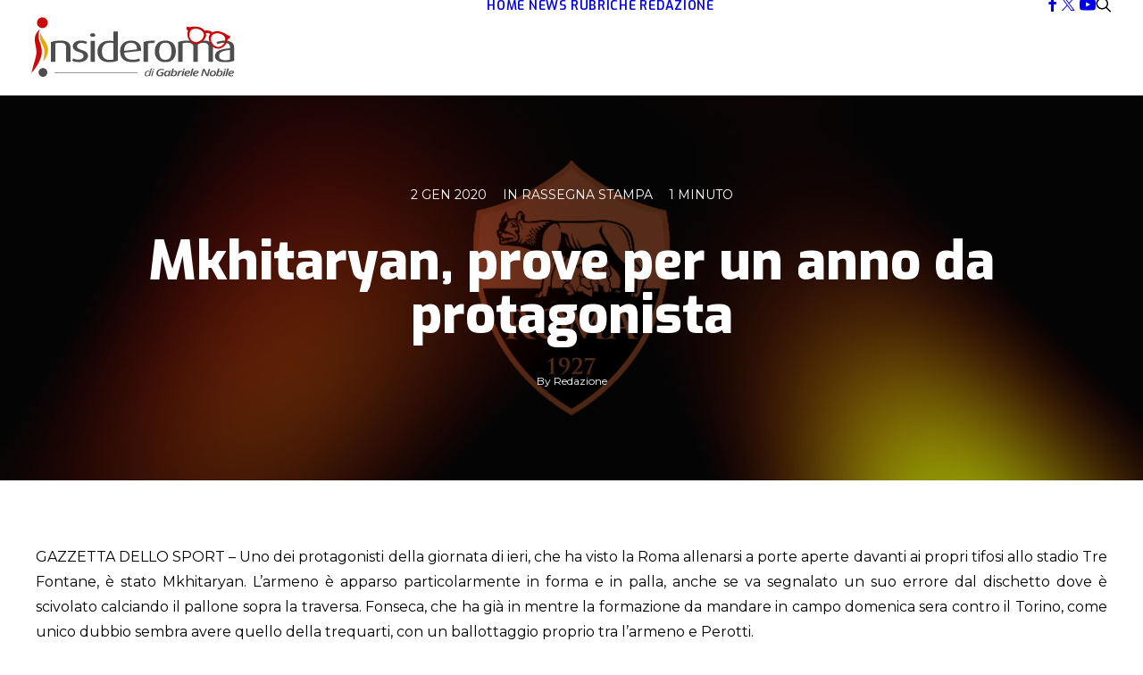

--- FILE ---
content_type: text/html; charset=utf-8
request_url: https://www.google.com/recaptcha/api2/aframe
body_size: 269
content:
<!DOCTYPE HTML><html><head><meta http-equiv="content-type" content="text/html; charset=UTF-8"></head><body><script nonce="BxE_2n3S1i9wZNtG8zx5BA">/** Anti-fraud and anti-abuse applications only. See google.com/recaptcha */ try{var clients={'sodar':'https://pagead2.googlesyndication.com/pagead/sodar?'};window.addEventListener("message",function(a){try{if(a.source===window.parent){var b=JSON.parse(a.data);var c=clients[b['id']];if(c){var d=document.createElement('img');d.src=c+b['params']+'&rc='+(localStorage.getItem("rc::a")?sessionStorage.getItem("rc::b"):"");window.document.body.appendChild(d);sessionStorage.setItem("rc::e",parseInt(sessionStorage.getItem("rc::e")||0)+1);localStorage.setItem("rc::h",'1768922834468');}}}catch(b){}});window.parent.postMessage("_grecaptcha_ready", "*");}catch(b){}</script></body></html>

--- FILE ---
content_type: application/javascript; charset=utf-8
request_url: https://fundingchoicesmessages.google.com/f/AGSKWxWGFk_Ot5oreZ7bHG7zy9YKR2w1uuIEfWZF8SV8NCSzZiI9vv1W2jeJMpd8GEqxeX7SDqVQDZXa1tYO1MXn_OnlnkkCHqQvTjITbP0-p-Ty98nFvr0_qUyctvGUpuwI3qfjnRLSVnA_EIkcwD8Hl7nu5BMVqNvGLya9WqTZ31CPljSXhwV_RgRfEKE7/_-468-60_/adlead./amazon-async-_images/ads//468-60_
body_size: -1287
content:
window['ed1fc585-da33-419a-b404-0847fce2d11e'] = true;

--- FILE ---
content_type: application/javascript; charset=utf-8
request_url: https://fundingchoicesmessages.google.com/f/AGSKWxVpWwIuPdbo3xR-eR27MLjLNH4ty6Du_xEhgWyjSOLukDwiWIEA4CLLK1v3efqrYTyU-qEmT63UCZywnLDjzspjkRWK5fY7JsicRC1AlPkntL6pcedjrjvfWt760YTkCeDnV-tP_w==?fccs=W251bGwsbnVsbCxudWxsLG51bGwsbnVsbCxudWxsLFsxNzY4OTIyODM0LDE3MTAwMDAwMF0sbnVsbCxudWxsLG51bGwsW251bGwsWzcsNl0sbnVsbCxudWxsLG51bGwsbnVsbCxudWxsLG51bGwsbnVsbCxudWxsLG51bGwsM10sImh0dHBzOi8vaW5zaWRlcm9tYS5jb20vbmV3cy9yYXNzZWduYS1zdGFtcGEvbWtoaXRhcnlhbi1wcm92ZS1wZXItdW4tYW5uby1kYS1wcm90YWdvbmlzdGEvIixudWxsLFtbOCwiTTlsa3pVYVpEc2ciXSxbOSwiZW4tVVMiXSxbMTYsIlsxLDEsMV0iXSxbMTksIjIiXSxbMTcsIlswXSJdLFsyNCwiIl0sWzI5LCJmYWxzZSJdXV0
body_size: 117
content:
if (typeof __googlefc.fcKernelManager.run === 'function') {"use strict";this.default_ContributorServingResponseClientJs=this.default_ContributorServingResponseClientJs||{};(function(_){var window=this;
try{
var np=function(a){this.A=_.t(a)};_.u(np,_.J);var op=function(a){this.A=_.t(a)};_.u(op,_.J);op.prototype.getWhitelistStatus=function(){return _.F(this,2)};var pp=function(a){this.A=_.t(a)};_.u(pp,_.J);var qp=_.Zc(pp),rp=function(a,b,c){this.B=a;this.j=_.A(b,np,1);this.l=_.A(b,_.Nk,3);this.F=_.A(b,op,4);a=this.B.location.hostname;this.D=_.Dg(this.j,2)&&_.O(this.j,2)!==""?_.O(this.j,2):a;a=new _.Og(_.Ok(this.l));this.C=new _.bh(_.q.document,this.D,a);this.console=null;this.o=new _.jp(this.B,c,a)};
rp.prototype.run=function(){if(_.O(this.j,3)){var a=this.C,b=_.O(this.j,3),c=_.dh(a),d=new _.Ug;b=_.fg(d,1,b);c=_.C(c,1,b);_.hh(a,c)}else _.eh(this.C,"FCNEC");_.lp(this.o,_.A(this.l,_.Ae,1),this.l.getDefaultConsentRevocationText(),this.l.getDefaultConsentRevocationCloseText(),this.l.getDefaultConsentRevocationAttestationText(),this.D);_.mp(this.o,_.F(this.F,1),this.F.getWhitelistStatus());var e;a=(e=this.B.googlefc)==null?void 0:e.__executeManualDeployment;a!==void 0&&typeof a==="function"&&_.Qo(this.o.G,
"manualDeploymentApi")};var sp=function(){};sp.prototype.run=function(a,b,c){var d;return _.v(function(e){d=qp(b);(new rp(a,d,c)).run();return e.return({})})};_.Rk(7,new sp);
}catch(e){_._DumpException(e)}
}).call(this,this.default_ContributorServingResponseClientJs);
// Google Inc.

//# sourceURL=/_/mss/boq-content-ads-contributor/_/js/k=boq-content-ads-contributor.ContributorServingResponseClientJs.en_US.M9lkzUaZDsg.es5.O/d=1/exm=ad_blocking_detection_executable,kernel_loader,loader_js_executable/ed=1/rs=AJlcJMzanTQvnnVdXXtZinnKRQ21NfsPog/m=cookie_refresh_executable
__googlefc.fcKernelManager.run('\x5b\x5b\x5b7,\x22\x5b\x5bnull,\\\x22insideroma.com\\\x22,\\\x22AKsRol9u_X312nE4tsosRbTD0K2BJHhWIeAMshTRpisWyHF5qkmcZMM0GrknI920PXhqwgh0oRyYz1O4Jc5CFoTof8GBV8Bl19iRgGT03WLEV53tw1nxE2N14ggpt9FuhBZ_gUIvZ6970kK6pIF2CeSntd8NLEdpng\\\\u003d\\\\u003d\\\x22\x5d,null,\x5b\x5bnull,null,null,\\\x22https:\/\/fundingchoicesmessages.google.com\/f\/AGSKWxWenAAMy2bag5N_ZQTr-F5kJTPxdbfOkAnNXf1GQeq9LqFnMsRCMdxuCc9KmfyTDX7Z95lqKjiB6ugVt_q2PYjFmilzephx5ebHf02FnkTSapf27WDng0ja0FH81Pxd12TDDUzoJg\\\\u003d\\\\u003d\\\x22\x5d,null,null,\x5bnull,null,null,\\\x22https:\/\/fundingchoicesmessages.google.com\/el\/AGSKWxWJiDtcu37J-zTHSHUSSYuvh7tmOKK857u5_lYiE0x4TwnaCMSDfX08OwdqCE3g6on1sR_Xw2go8xT9GwhC2hoItusl8A-JEkn86BGnvHTwNHhxWwn8NyuH7E6mgZV-bbRoZS1PlQ\\\\u003d\\\\u003d\\\x22\x5d,null,\x5bnull,\x5b7,6\x5d,null,null,null,null,null,null,null,null,null,3\x5d\x5d,\x5b2,1\x5d\x5d\x22\x5d\x5d,\x5bnull,null,null,\x22https:\/\/fundingchoicesmessages.google.com\/f\/AGSKWxVQAgFV3qlvHjLzER-GVDEaPonfuig6vBdZcXzz_pXDTgtEJlZpFfxf9a5g7KzV6i8l3KK6SkowEdHQamiZz2T6ARYOo1UQVOhDvP0UD0eNwtu4Pcj76jJZG9lk7vafOAEhRp027A\\u003d\\u003d\x22\x5d\x5d');}